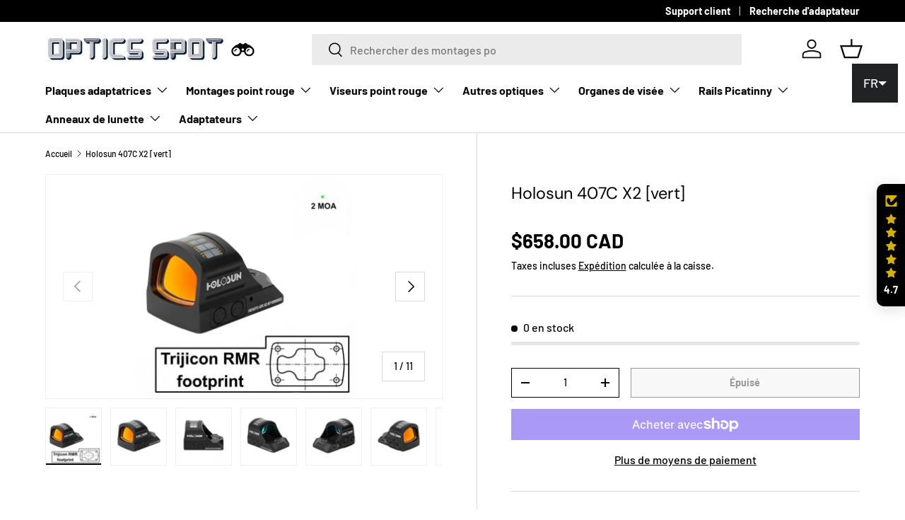

--- FILE ---
content_type: text/css
request_url: https://www.optics-spot.ca/cdn/shop/t/11/assets/speech-search.css?v=22323790371604351621695904448
body_size: -267
content:
.search__speech{position:absolute;top:calc(50% - 22px);min-height:44px;margin-inline-end:2px;padding:10px calc(5 * var(--space-unit));border-radius:var(--input-border-radius, 0);color:currentColor;cursor:pointer}.search__speech.search__speech-listening{animation:colorPulse 2s infinite;opacity:1}.search__speech svg{width:24px;transition:color .3s}.search--speech .search__reset{right:63px}.search--speech .search__reset:after{content:"";position:absolute;top:10px;right:-8px;width:1px;height:24px;opacity:.3;background:currentColor}[dir=rtl] .search--speech .search__reset{right:auto}[dir=rtl] .search--speech .search__reset:after{right:auto;left:-8px}@media (max-width: 768.98px){.search__speech{padding-inline-end:15px}.search--speech .search__input:not(.search__input--dirty){padding-inline-end:54px}}
/*# sourceMappingURL=/cdn/shop/t/11/assets/speech-search.css.map?v=22323790371604351621695904448 */


--- FILE ---
content_type: text/csv
request_url: https://cdn.shopify.com/s/files/1/1101/5888/t/2/assets/optics-spot-1966_myshopify_com.csv?v=1766852976
body_size: 4750
content:
Mossberg,MC2sc,/collections/red-dot-mounts-for-mossberg-mc2sc$$$c$$$1
Mossberg,MC2c,/collections/red-dot-mounts-for-mossberg-mc2c$$$c$$$1
HK,P30SK,/collections/red-dot-mounts-for-h-k-p30$$$c$$$1
HK,P30L,/collections/red-dot-mounts-for-h-k-p30$$$c$$$1
Glock,"30 MOS",/collections/optics-ready-plates-for-other-glock-mos-models$$$c$$$1
Glock,"21 MOS",/collections/optics-ready-plates-for-other-glock-mos-models$$$c$$$1
Glock,"35 MOS",/collections/optics-ready-plates-for-other-glock-mos-models$$$c$$$1
Glock,"27 MOS",/collections/optics-ready-plates-for-other-glock-mos-models$$$c$$$1
Glock,"23 MOS",/collections/optics-ready-plates-for-other-glock-mos-models$$$c$$$1
Glock,"22 MOS",/collections/optics-ready-plates-for-other-glock-mos-models$$$c$$$1
Glock,"47 MOS",/collections/optics-ready-plates-for-other-glock-mos-models$$$c$$$1
Glock,"45 MOS",/collections/optics-ready-plates-for-other-glock-mos-models$$$c$$$1
Glock,"34 MOS",/collections/red-dot-plates-for-glock-34-mos$$$c$$$1
CZ,"P-10C OR SR",/collections/red-dot-plates-for-cz-p-10c-optics-ready$$$c$$$1
CZ,"P-10S OR SR",/collections/red-dot-plates-for-cz-p-10s-optics-ready$$$c$$$1
CZ,"P-10F OR SR [.45 ACP]",/collections/red-dot-plates-for-cz-p-10f-optics-ready$$$c$$$1
CZ,"P-10F OR SR [9x19]",/collections/red-dot-plates-for-cz-p-10f-optics-ready$$$c$$$1
CZ,"P-10F OR [9x19]",/collections/red-dot-plates-for-cz-p-10f-optics-ready$$$c$$$1
Canik,"TP9 Optics Ready",/collections/optics-ready-plates-for-canik-tp9$$$c$$$1
Canik,"TP9 Elite Combat [Optics Ready]",/collections/optics-ready-plates-for-canik-tp9-elite-s-combat$$$c$$$1
Canik,"TP9 SFx Rival-S",/collections/optics-ready-plates-for-canik-tp9-sfx-rival-s$$$c$$$1
Canik,"METE MC9",/collections/optics-ready-plates-for-canik-mete$$$c$$$1
Canik,"TP9 SA",/collections/red-dot-mounts-for-canik-tp9-sf$$$c$$$1
Canik,"TP9 Elite Combat",/collections/red-dot-mounts-for-canik-tp9-elite-combat$$$c$$$1
Canik,"TP9 SFX",/collections/red-dot-mounts-for-canik-tp9-sfx$$$c$$$1
Winchester,"SXR Vulcan",/collections/red-dot-mounts-for-winchester-sxr$$$c$$$1
Walther,"PPS M2",/collections/red-dot-mounts-for-walther-pps-m2$$$c$$$1
Walther,PPS,/collections/red-dot-mounts-for-walther-pps-m2$$$c$$$1
Walther,Creed,/collections/red-dot-mounts-for-walther-creed$$$c$$$1
Walther,PPX,/collections/red-dot-mounts-for-walther-ppx$$$c$$$1
Walther,P99,/collections/red-dot-mounts-for-walther-p99$$$c$$$1
Walther,"PPQ Sub Compact",/collections/red-dot-mounts-for-walther-ppq$$$c$$$1
Walther,"PPQ 45 SD",/collections/red-dot-mounts-for-walther-ppq$$$c$$$1
Walther,"PPQ 45",/collections/red-dot-mounts-for-walther-ppq$$$c$$$1
Walther,"PDP Match Full Size Steel Frame 5"" [2.0]",/collections/optics-ready-plates-for-walther-pdp-steel-frame$$$c$$$1
Walther,"PDP Full Size Steel Frame 4.5"" [2.0]",/collections/optics-ready-plates-for-walther-pdp-steel-frame$$$c$$$1
Walther,"PDP Compact Steel Frame 4"" [2.0]",/collections/optics-ready-plates-for-walther-pdp-steel-frame$$$c$$$1
Walther,"PDP F-Series 4"" [2.0]",/collections/optics-ready-plates-for-walther-pdp-f-series$$$c$$$1
Walther,"PDP F-Series 3.5"" [2.0]",/collections/optics-ready-plates-for-walther-pdp-f-series$$$c$$$1
Walther,"PDP Pro-X PMM Full-Size 4.6"" [2.0]",/collections/optics-ready-plates-for-walther-pdp-pro$$$c$$$1
Walther,"PDP Pro-X PMM 4.6"" [2.0]",/collections/optics-ready-plates-for-walther-pdp-pro$$$c$$$1
Walther,"PDP Pro-E 4.5"" [2.0]",/collections/optics-ready-plates-for-walther-pdp-pro$$$c$$$1
Walther,"PDP Pro SD Full Size 5.1"" [2.0]",/collections/optics-ready-plates-for-walther-pdp-pro$$$c$$$1
Walther,"PDP Pro SD Compact 4.6"" [2.0]",/collections/optics-ready-plates-for-walther-pdp-pro$$$c$$$1
Walther,"PDP Full Size Match 5"" [2.0]",/collections/red-dot-plates-for-walther-pdp-2-0$$$c$$$1
Walther,"PDP Full Size 5"" [2.0]",/collections/red-dot-plates-for-walther-pdp-2-0$$$c$$$1
Walther,"PDP Full Size 4.5"" [2.0]",/collections/red-dot-plates-for-walther-pdp-2-0$$$c$$$1
Walther,"PDP Full Size 4"" [2.0]",/collections/red-dot-plates-for-walther-pdp-2-0$$$c$$$1
Walther,"PDP Compact 5"" [2.0]",/collections/optics-ready-plates-for-walther-pdp-compact-2-0$$$c$$$1
Walther,"PDP Compact 4"" [2.0]",/collections/optics-ready-plates-for-walther-pdp-compact-2-0$$$c$$$1
Walther,"PDP Full Size Match [1.0]",/collections/red-dot-plates-for-walther-pdp-1-0$$$c$$$1
Walther,"PDP PRO SD Full Size [1.0]",/collections/red-dot-plates-for-walther-pdp-1-0$$$c$$$1
Walther,"PDP PRO SD Compact [1.0]",/collections/optics-ready-plates-for-walther-pdp-compact-1-0$$$c$$$1
Taurus,PT740,/collections/red-dot-mounts-for-taurus-tx22$$$c$$$1
Taurus,PT709,/collections/red-dot-mounts-for-taurus-tx22$$$c$$$1
Taurus,"PT140 G2",/collections/red-dot-mounts-for-taurus-tx22$$$c$$$1
Taurus,"PT111 G2",/collections/red-dot-mounts-for-taurus-tx22$$$c$$$1
Taurus,GX4XL,/collections/red-dot-mounts-for-taurus-gx4$$$c$$$1
Taurus,G3XL,/collections/red-dot-mounts-for-taurus-g3c$$$c$$$1
Taurus,G3X,/collections/red-dot-mounts-for-taurus-g3c$$$c$$$1
Tanfoglio,T9,/collections/red-dot-mounts-for-tanfoglio-stock-1$$$c$$$1
Tanfoglio,P21,/collections/red-dot-mounts-for-tanfoglio-stock-1$$$c$$$1
Tanfoglio,P19,/collections/red-dot-mounts-for-tanfoglio-stock-1$$$c$$$1
Tanfoglio,"Force 22 L Tactical",/collections/red-dot-mounts-for-tanfoglio-stock-1$$$c$$$1
Tanfoglio,"Force 22 L",/collections/red-dot-mounts-for-tanfoglio-stock-1$$$c$$$1
Tanfoglio,"Tactical Pro",/collections/red-dot-mounts-for-tanfoglio-stock-1$$$c$$$1
Tanfoglio,"Limited Custom P",/collections/red-dot-mounts-for-tanfoglio-limited-custom$$$c$$$1
Tanfoglio,"Stock III Xtreme",/collections/red-dot-mounts-for-tanfoglio-stock-3$$$c$$$1
Tanfoglio,"Stock III Pro",/collections/red-dot-mounts-for-tanfoglio-stock-3$$$c$$$1
Tanfoglio,"Stock III P",/collections/red-dot-mounts-for-tanfoglio-stock-3$$$c$$$1
Tanfoglio,"Stock II Xtreme",/collections/red-dot-mounts-for-tanfoglio-stock-2$$$c$$$1
Tanfoglio,"Stock I Xtreme",/collections/red-dot-mounts-for-tanfoglio-stock-1$$$c$$$1
Tanfoglio,"Stock Master Xtreme",/collections/red-dot-mounts-for-tanfoglio-stock-2$$$c$$$1
Tanfoglio,"Gold Match Xtreme",/collections/red-dot-mounts-for-tanfoglio-gold-match$$$c$$$1
Springfield,"XDS 3.3""",/collections/red-dot-mounts-for-springfield-xds$$$c$$$1
Springfield,"XDM Elite 4.5""",/collections/red-dot-mounts-for-springfield-xdm$$$c$$$1
Springfield,"XDM Elite 3.8"" Compact",/collections/red-dot-mounts-for-springfield-xdm$$$c$$$1
Springfield,"XDM Elite 3.8""",/collections/red-dot-mounts-for-springfield-xdm$$$c$$$1
Springfield,"XD 5"" Tactical",/collections/red-dot-mounts-for-springfield-xd$$$c$$$1
Springfield,"XD 4"" Service",/collections/red-dot-mounts-for-springfield-xd$$$c$$$1
Springfield,"XD 4"" Compact",/collections/red-dot-mounts-for-springfield-xd$$$c$$$1
Springfield,"XD 3"" Sub-Compact",/collections/red-dot-mounts-for-springfield-xd$$$c$$$1
"Smith & Wesson","Model 350 Legend",/collections/red-dot-mounts-for-smith-wesson-revolvers$$$c$$$1
"Smith & Wesson","Model 500",/collections/red-dot-mounts-for-smith-wesson-revolvers$$$c$$$1
"Smith & Wesson","Model 460",/collections/red-dot-mounts-for-smith-wesson-revolvers$$$c$$$1
"Smith & Wesson","Model 329",/collections/red-dot-mounts-for-smith-wesson-revolvers$$$c$$$1
"Smith & Wesson","Model 325",/collections/red-dot-mounts-for-smith-wesson-revolvers$$$c$$$1
"Smith & Wesson","Model 657",/collections/red-dot-mounts-for-smith-wesson-revolvers$$$c$$$1
"Smith & Wesson","Model 629",/collections/red-dot-mounts-for-smith-wesson-revolvers$$$c$$$1
"Smith & Wesson","Model 627",/collections/red-dot-mounts-for-smith-wesson-revolvers$$$c$$$1
"Smith & Wesson","Model 625",/collections/red-dot-mounts-for-smith-wesson-revolvers$$$c$$$1
"Smith & Wesson","Model 610",/collections/red-dot-mounts-for-smith-wesson-revolvers$$$c$$$1
"Smith & Wesson","Model 520",/collections/red-dot-mounts-for-smith-wesson-revolvers$$$c$$$1
"Smith & Wesson","Model 58",/collections/red-dot-mounts-for-smith-wesson-revolvers$$$c$$$1
"Smith & Wesson","Model 57",/collections/red-dot-mounts-for-smith-wesson-revolvers$$$c$$$1
"Smith & Wesson","Model 29",/collections/red-dot-mounts-for-smith-wesson-revolvers$$$c$$$1
"Smith & Wesson","Model 28",/collections/red-dot-mounts-for-smith-wesson-revolvers$$$c$$$1
"Smith & Wesson","Model 27",/collections/red-dot-mounts-for-smith-wesson-revolvers$$$c$$$1
"Smith & Wesson","Model 25",/collections/red-dot-mounts-for-smith-wesson-revolvers$$$c$$$1
"Smith & Wesson","Model 24",/collections/red-dot-mounts-for-smith-wesson-revolvers$$$c$$$1
"Smith & Wesson","Model 22",/collections/red-dot-mounts-for-smith-wesson-revolvers$$$c$$$1
"Smith & Wesson","Model 21",/collections/red-dot-mounts-for-smith-wesson-revolvers$$$c$$$1
"Smith & Wesson","Model 20",/collections/red-dot-mounts-for-smith-wesson-revolvers$$$c$$$1
"Smith & Wesson","Model 69",/collections/red-dot-mounts-for-smith-wesson-revolvers$$$c$$$1
"Smith & Wesson","Model 686 Plus",/collections/red-dot-mounts-for-smith-wesson-revolvers$$$c$$$1
"Smith & Wesson","Model 586 L-Comp",/collections/red-dot-mounts-for-smith-wesson-revolvers$$$c$$$1
"Smith & Wesson","Model 396",/collections/red-dot-mounts-for-smith-wesson-revolvers$$$c$$$1
"Smith & Wesson","Model 386",/collections/red-dot-mounts-for-smith-wesson-revolvers$$$c$$$1
"Smith & Wesson","Model 696",/collections/red-dot-mounts-for-smith-wesson-revolvers$$$c$$$1
"Smith & Wesson","Model 620",/collections/red-dot-mounts-for-smith-wesson-revolvers$$$c$$$1
"Smith & Wesson","Model 619",/collections/red-dot-mounts-for-smith-wesson-revolvers$$$c$$$1
"Smith & Wesson","Model 686",/collections/red-dot-mounts-for-smith-wesson-revolvers$$$c$$$1
"Smith & Wesson","Model 681",/collections/red-dot-mounts-for-smith-wesson-revolvers$$$c$$$1
"Smith & Wesson","Model 586",/collections/red-dot-mounts-for-smith-wesson-revolvers$$$c$$$1
"Smith & Wesson","Model 581",/collections/red-dot-mounts-for-smith-wesson-revolvers$$$c$$$1
"Smith & Wesson","Model 617",/collections/red-dot-mounts-for-smith-wesson-revolvers$$$c$$$1
"Smith & Wesson","Model 547",/collections/red-dot-mounts-for-smith-wesson-revolvers$$$c$$$1
"Smith & Wesson","Model 68",/collections/red-dot-mounts-for-smith-wesson-revolvers$$$c$$$1
"Smith & Wesson","Model 66",/collections/red-dot-mounts-for-smith-wesson-revolvers$$$c$$$1
"Smith & Wesson","Model 67",/collections/red-dot-mounts-for-smith-wesson-revolvers$$$c$$$1
"Smith & Wesson","Model 65",/collections/red-dot-mounts-for-smith-wesson-revolvers$$$c$$$1
"Smith & Wesson","Model 64",/collections/red-dot-mounts-for-smith-wesson-revolvers$$$c$$$1
"Smith & Wesson","Model 53",/collections/red-dot-mounts-for-smith-wesson-revolvers$$$c$$$1
"Smith & Wesson","Model 48",/collections/red-dot-mounts-for-smith-wesson-revolvers$$$c$$$1
"Smith & Wesson","Model 45",/collections/red-dot-mounts-for-smith-wesson-revolvers$$$c$$$1
"Smith & Wesson","Model 19",/collections/red-dot-mounts-for-smith-wesson-revolvers$$$c$$$1
"Smith & Wesson","Model 18",/collections/red-dot-mounts-for-smith-wesson-revolvers$$$c$$$1
"Smith & Wesson","Model 17",/collections/red-dot-mounts-for-smith-wesson-revolvers$$$c$$$1
"Smith & Wesson","Model 16",/collections/red-dot-mounts-for-smith-wesson-revolvers$$$c$$$1
"Smith & Wesson","Model 15",/collections/red-dot-mounts-for-smith-wesson-revolvers$$$c$$$1
"Smith & Wesson","Model 14",/collections/red-dot-mounts-for-smith-wesson-revolvers$$$c$$$1
"Smith & Wesson","Model 13",/collections/red-dot-mounts-for-smith-wesson-revolvers$$$c$$$1
"Smith & Wesson","Model 12",/collections/red-dot-mounts-for-smith-wesson-revolvers$$$c$$$1
"Smith & Wesson","Model 11",/collections/red-dot-mounts-for-smith-wesson-revolvers$$$c$$$1
"Smith & Wesson","Model 10",/collections/red-dot-mounts-for-smith-wesson-revolvers$$$c$$$1
"Smith & Wesson","SW22 Victory Threaded Barrel",/collections/red-dot-mounts-for-smith-wesson-sw22-victory$$$c$$$1
"Smith & Wesson","SW22 Victory Target Model",/collections/red-dot-mounts-for-smith-wesson-sw22-victory$$$c$$$1
"Smith & Wesson","M&P Shield Plus [non optics ready]",/collections/red-dot-mounts-for-smith-wesson-m-p$$$c$$$1
"Smith & Wesson","M&P M2.0 Compact",/collections/sights-for-smith-wesson-m-p-m2-0$$$c$$$1
"Smith & Wesson","M&P M2.0 Shield",/collections/red-dot-mounts-for-smith-wesson-m-p-m2-0$$$c$$$1
"Smith & Wesson","M&P Shield",/collections/red-dot-mounts-for-smith-wesson-m-p$$$c$$$1
Springfield,"Hellcat Pro",/collections/red-dot-plates-for-springfield-hellcat-optics-ready$$$c$$$1
Springfield,"Hellcat RDP",/collections/red-dot-plates-for-springfield-hellcat-optics-ready$$$c$$$1
Springfield,"XDM Elite 4.5"" OS",/collections/optics-ready-plates-for-springfield-xdm-elite-osp$$$c$$$1
Springfield,"XDM Elite 3.8"" Compact OSP",/collections/optics-ready-plates-for-springfield-xdm-elite-osp$$$c$$$1
Springfield,"XDM 4.5"" OSP",/collections/optics-ready-plates-for-hs-produkt-xdm-osp$$$c$$$1
Springfield,"XD 4"" OSP",/collections/optics-ready-plates-for-springfield-xd-osp$$$c$$$1
Sig,"P320-XCARRY LEGION",/collections/optics-ready-plates-for-sig-p320-xcarry$$$c$$$1
Sig,P320-XTEN,/collections/optics-ready-plates-for-sig-p320-xten-endure-comp$$$c$$$1
Sig,"P320-AXG COMBAT",/collections/red-dot-plates-for-sig-p320-models-with-pro-cut$$$c$$$1
Sig,"P320-XFIVE DH3",/collections/optics-ready-plates-for-sig-p320-xfive-dh3$$$c$$$1
Sig,"P320-AXG LEGION",/collections/optics-ready-plates-for-sig-p320-models-with-pro-cut-rmr-holes$$$c$$$1
Sig,"P320-XTEN ENDURE COMP",/collections/optics-ready-plates-for-sig-p320-xten-endure-comp$$$c$$$1
Sig,"P320 M.O.D.",/collections/red-dot-plates-for-sig-p320-models-with-pro-cut$$$c$$$1
Sig,"P320-SXG Reserve",/collections/red-dot-plates-for-sig-p320-models-with-pro-cut$$$c$$$1
Sig,"P320-XFIVE [2014 - 2018]",/collections/optics-ready-plates-for-sig-p320-xfive-2014-2018$$$c$$$1
Sig,"P320 FULL-SIZE",/collections/optics-ready-plates-for-sig-p320-full-size$$$c$$$1
Sig,"P320 COMPACT",/collections/optics-ready-plates-for-sig-p320-compact$$$c$$$1
Sig,"P320-XTEN COMP",/collections/optics-ready-plates-for-sig-p320-xten-endure-comp$$$c$$$1
Sig,"P320-XTEN ENDURE",/collections/optics-ready-plates-for-sig-p320-xten-endure-comp$$$c$$$1
Sig,"P320-MAX SXG",/collections/optics-ready-plates-for-sig-p320-max-2-0-sxg$$$c$$$1
Sig,"P320-MAX 2.0",/collections/optics-ready-plates-for-sig-p320-max-2-0-sxg$$$c$$$1
Sig,"P320 XFIVE DH3",/collections/optics-ready-plates-for-sig-p320-xfive-dh3$$$c$$$1
Sig,"P320 XFIVE SXG",/collections/red-dot-plates-for-sig-p320-x5-legion$$$c$$$1
Sig,"P320 XFIVE LEGION",/collections/red-dot-plates-for-sig-p320-x5-legion$$$c$$$1
Sig,P320-XFULL,/collections/red-dot-plates-for-sig-p320-xfull$$$c$$$1
Sig,P320-XCOMPACT,/collections/optics-ready-plates-for-sig-p320-xcompact$$$c$$$1
Sig,P320-XCARRY,/collections/optics-ready-plates-for-sig-p320-xcarry$$$c$$$1
Sig,P320-M18,/collections/red-dot-plates-for-sig-p320-m18$$$c$$$1
Sig,P320-M17,/collections/red-dot-plates-for-sig-p320-m17$$$c$$$1
Sig,"P320 [Optic Ready]",/collections/optics-ready-plates-for-sig-p320-optics-ready$$$c$$$1
Ruger,"Mark IV 22/45 Tactical",/collections/red-dot-plates-for-ruger-mark-iv$$$c$$$1
Ruger,"Mark IV 22/45 Lite",/collections/red-dot-plates-for-ruger-mark-iv$$$c$$$1
Ruger,"Mark IV Tactical",/collections/red-dot-plates-for-ruger-mark-iv$$$c$$$1
Ruger,"Mark IV Competition",/collections/red-dot-plates-for-ruger-mark-iv$$$c$$$1
Ruger,"Mark IV Hunter",/collections/red-dot-plates-for-ruger-mark-iv$$$c$$$1
Ruger,"Mark IV Target",/collections/red-dot-plates-for-ruger-mark-iv$$$c$$$1
Ruger,"Mark IV Standard",/collections/red-dot-plates-for-ruger-mark-iv$$$c$$$1
Ruger,"Mark III 22/45 Hunter",/collections/red-dot-plates-for-ruger-mark-iii$$$c$$$1
Ruger,"Mark III 22/45 Bull Barrel",/collections/red-dot-plates-for-ruger-mark-iii$$$c$$$1
Ruger,"Mark III 22/45 Threaded Barrel",/collections/red-dot-plates-for-ruger-mark-iii$$$c$$$1
Ruger,"Mark III 22/45 Target",/collections/red-dot-plates-for-ruger-mark-iii$$$c$$$1
Ruger,"Mark III 22/45 Lite",/collections/red-dot-plates-for-ruger-mark-iii$$$c$$$1
Ruger,"Mark III Hunter",/collections/red-dot-plates-for-ruger-mark-iii$$$c$$$1
Ruger,"Mark III Competition",/collections/red-dot-plates-for-ruger-mark-iii$$$c$$$1
Ruger,"Mark III Bull Barrel",/collections/red-dot-mounts-for-ruger-mark-iii$$$c$$$1
Ruger,"Mark III Standard",/collections/red-dot-plates-for-ruger-mark-iii$$$c$$$1
Ruger,SR9C,/collections/red-dot-mounts-for-ruger-sr9$$$c$$$1
Ruger,SR40C,/collections/red-dot-mounts-for-ruger-sr40$$$c$$$1
Mossberg,935,/collections/red-dot-mounts-for-mossberg-500$$$c$$$1
Mossberg,930,/collections/red-dot-mounts-for-mossberg-500$$$c$$$1
Mossberg,835,/collections/red-dot-mounts-for-mossberg-500$$$c$$$1
Mossberg,590,/collections/red-dot-mounts-for-mossberg-500$$$c$$$1
Mossberg,535,/collections/red-dot-mounts-for-mossberg-500$$$c$$$1
"HS Produkt","HS-9 5""",/collections/red-dot-mounts-for-hs-produkt-hs-9$$$c$$$1
"HS Produkt","HS-9 4""",/collections/red-dot-mounts-for-hs-produkt-hs-9$$$c$$$1
"HS Produkt","HS-9 3""",/collections/red-dot-mounts-for-hs-produkt-hs-9$$$c$$$1
"HS Produkt","SF19 4.5""",/collections/red-dot-mounts-for-hs-produkt-sf$$$c$$$1
"HS Produkt","SF19 3.8"" Compact",/collections/red-dot-mounts-for-hs-produkt-sf$$$c$$$1
"HS Produkt","SF19 3.8""",/collections/red-dot-mounts-for-hs-produkt-sf$$$c$$$1
"HS Produkt","H11 Pro RDR",/collections/red-dot-plates-for-hs-produkt-h11-optics-ready$$$c$$$1
Canik,"METE MC9 PRIME",/collections/optics-ready-plates-for-canik-mete$$$c$$$1
Canik,"METE MC9 L",/collections/optics-ready-plates-for-canik-mete$$$c$$$1
Canik,"METE MC9 LS",/collections/optics-ready-plates-for-canik-mete$$$c$$$1
Canik,"METE MC9 TAC",/collections/optics-ready-plates-for-canik-mete$$$c$$$1
Canik,"METE SFx PRO",/collections/optics-ready-plates-for-canik-mete$$$c$$$1
Canik,"METE SFT PRO",/collections/optics-ready-plates-for-canik-mete$$$c$$$1
Canik,"METE SFx",/collections/optics-ready-plates-for-canik-mete$$$c$$$1
Canik,"METE SFT",/collections/optics-ready-plates-for-canik-mete$$$c$$$1
Canik,"TP9 SF METE-S",/collections/optics-ready-plates-for-canik-mete$$$c$$$1
Canik,"METE SF",/collections/optics-ready-plates-for-canik-mete$$$c$$$1
Beretta,"APX A1 Full Size Tactical",/collections/optics-ready-plates-for-beretta-apx-a1-full-size$$$c$$$1
Beretta,"APX A1 Compact Tactical",/collections/optics-ready-plates-for-beretta-apx-a1-compact$$$c$$$1
Beretta,"92GTS Centurion",/collections/optics-ready-plates-for-beretta-92-gts$$$c$$$1
Beretta,"92GTS Full Size",/collections/optics-ready-plates-for-beretta-92-gts$$$c$$$1
Beretta,"92X RDO Full Size",/collections/red-dot-plates-for-beretta-92x-rdo$$$c$$$1
Beretta,"92X RDO Compact",/collections/red-dot-plates-for-beretta-92x-rdo$$$c$$$1
Beretta,"92X RDO Inox",/collections/red-dot-plates-for-beretta-92x-rdo$$$c$$$1
Beretta,"92XI SAO Gara",/collections/optics-ready-plates-for-beretta-92xi-sao$$$c$$$1
Beretta,"92XI SAO Corsa",/collections/optics-ready-plates-for-beretta-92xi-sao$$$c$$$1
Beretta,"92XI SAO Sabbia",/collections/optics-ready-plates-for-beretta-92xi-sao$$$c$$$1
Beretta,"92XI SAO Tactical",/collections/optics-ready-plates-for-beretta-92xi-sao$$$c$$$1
Beretta,"92X Performance Carry Optic",/collections/red-dot-plates-for-beretta-92x-defensive$$$c$$$1
Beretta,"92X Performance Defensive",/collections/red-dot-plates-for-beretta-92x-defensive$$$c$$$1
Beretta,"92X Defensive",/collections/red-dot-plates-for-beretta-92x-defensive$$$c$$$1
Beretta,"M9A4 Full Size",/collections/red-dot-plates-for-beretta-m9a4$$$c$$$1
Beretta,"M9A4 Centurion",/collections/red-dot-plates-for-beretta-m9a4$$$c$$$1
Beretta,92FS,/collections/red-dot-mounts-for-beretta-92$$$c$$$1
Beretta,92G,/collections/red-dot-mounts-for-beretta-92$$$c$$$1
Beretta,"92X Full Size",/collections/red-dot-mounts-for-beretta-92$$$c$$$1
Beretta,"92X Compact",/collections/red-dot-mounts-for-beretta-92$$$c$$$1
Beretta,"92X Centurion",/collections/red-dot-mounts-for-beretta-92$$$c$$$1
Beretta,92A1,/collections/red-dot-mounts-for-beretta-92$$$c$$$1
Walther,"PPQ M2 22 LR",/collections/red-dot-mounts-for-walther-ppq-m2-22$$$c$$$1
Walther,"PPQ 22 LR",/collections/red-dot-mounts-for-walther-ppq-22$$$c$$$1
Walther,"PPQ M2",/collections/red-dot-mounts-for-walther-ppq-m2$$$c$$$1
Walther,PPQ,/collections/red-dot-mounts-for-walther-ppq$$$c$$$1
Walther,"PPQ Q5 Match SF Black Ribbon",/collections/red-dot-plates-for-walther-q5-match-sf$$$c$$$1
Walther,"PPQ Q4 TAC",/collections/red-dot-plates-for-walther-q4-sf-or$$$c$$$1
Walther,"PDP Steel Frame [2.0]",/collections/optics-ready-plates-for-walther-pdp-steel-frame$$$c$$$1
Walther,"PDP Pro [2.0]",/collections/optics-ready-plates-for-walther-pdp-pro$$$c$$$1
Walther,"PDP F-Series [2.0]",/collections/optics-ready-plates-for-walther-pdp-f-series$$$c$$$1
Walther,"PDP Compact [2.0]",/collections/optics-ready-plates-for-walther-pdp-compact-2-0$$$c$$$1
Walther,"PDP Full Size [2.0]",/collections/red-dot-plates-for-walther-pdp-2-0$$$c$$$1
Walther,"PDP [2.0]",/collections/red-dot-plates-for-walther-pdp-2-0$$$c$$$1
Walther,"PDP Compact [1.0]",/collections/optics-ready-plates-for-walther-pdp-compact-1-0$$$c$$$1
Walther,"PDP [1.0]",/collections/red-dot-plates-for-walther-pdp-1-0$$$c$$$1
Winchester,SXR,/collections/red-dot-mounts-for-winchester-sxr$$$c$$$1
Taurus,G3,/collections/red-dot-mounts-for-taurus-g3$$$c$$$1
Taurus,G3C,/collections/red-dot-mounts-for-taurus-g3c$$$c$$$1
Taurus,TX22,/collections/red-dot-mounts-for-taurus-tx22$$$c$$$1
Taurus,G2S,/collections/red-dot-mounts-for-taurus-g2s$$$c$$$1
Taurus,G2C,/collections/red-dot-mounts-for-taurus-g2c$$$c$$$1
Taurus,PT99,/collections/red-dot-mounts-for-taurus-pt99$$$c$$$1
Taurus,"PT 1911",/collections/red-dot-mounts-for-taurus-pt-1911$$$c$$$1
Taurus,GX4,/collections/red-dot-mounts-for-taurus-gx4$$$c$$$1
Tanfoglio,"Gold Custom Xtreme",/collections/red-dot-mounts-for-tanfoglio-gold-custom-xtreme$$$c$$$1
Tanfoglio,"Gold Custom",/collections/red-dot-mounts-for-tanfoglio-gold-custom$$$c$$$1
Tanfoglio,"Gold Match",/collections/red-dot-mounts-for-tanfoglio-gold-match$$$c$$$1
Tanfoglio,"Domina Xtreme",/collections/red-dot-mounts-for-tanfoglio-domina-xtreme$$$c$$$1
Tanfoglio,Domina,/collections/red-dot-mounts-for-tanfoglio-domina$$$c$$$1
Tanfoglio,"Witness 1911 Custom",/collections/red-dot-mounts-for-tanfoglio-witness-1911-custom$$$c$$$1
Tanfoglio,"Witness 1911",/collections/red-dot-mounts-for-tanfoglio-witness-1911$$$c$$$1
Tanfoglio,"Limited Custom Xtreme",/collections/red-dot-mounts-for-tanfoglio-limited-custom-xtreme$$$c$$$1
Tanfoglio,"Limited Custom",/collections/red-dot-mounts-for-tanfoglio-limited-custom$$$c$$$1
Tanfoglio,"Stock 3",/collections/red-dot-mounts-for-tanfoglio-stock-3$$$c$$$1
Tanfoglio,"Stock 2",/collections/red-dot-mounts-for-tanfoglio-stock-2$$$c$$$1
Tanfoglio,Stock,/collections/red-dot-mounts-for-tanfoglio-stock-1$$$c$$$1
Tanfoglio,Match,/collections/red-dot-mounts-for-tanfoglio-match$$$c$$$1
Tanfoglio,"Force Esse",/collections/red-dot-mounts-for-tanfoglio-force-esse$$$c$$$1
Tanfoglio,"Stock 2 Optic [Pre 2022]",/collections/optics-ready-plates-for-tanfoglio-stock-2-optic-pre-2022$$$c$$$1
Springfield,Echelon,/collections/direct-fit-red-dots-for-springfield-echelon$$$c$$$1
Springfield,"XD-S Mod.2 OSP",/collections/direct-fit-red-dots-for-springfield-xd-s-mod-2-osp$$$c$$$1
Springfield,XD-S,/collections/red-dot-mounts-for-springfield-xds$$$c$$$1
Springfield,"XDM 5.25""",/collections/red-dot-mounts-for-springfield-xdm-5-25$$$c$$$1
Springfield,XDM,/collections/red-dot-mounts-for-springfield-xdm$$$c$$$1
Springfield,XD,/collections/red-dot-mounts-for-springfield-xd$$$c$$$1
1911,"Springfield 1911 DS Prodigy",/collections/optics-ready-plates-for-springfield-1911-ds-prodigy$$$c$$$1
Springfield,"1911 DS Prodigy",/collections/optics-ready-plates-for-springfield-1911-ds-prodigy$$$c$$$1
Springfield,Hellcat,/collections/direct-fit-red-dots-for-springfield-hellcat$$$c$$$1
Springfield,"XDM Elite OSP",/collections/optics-ready-plates-for-springfield-xdm-elite-osp$$$c$$$1
Springfield,"XDM OSP",/collections/red-dot-plates-for-springfield-xdm-osp$$$c$$$1
Springfield,"XD OSP",/collections/optics-ready-plates-for-springfield-xd-osp$$$c$$$1
"Smith & Wesson","Revolver ""X Frame""",/collections/red-dot-mounts-for-smith-wesson-revolvers$$$c$$$1
"Smith & Wesson","Revolver ""N Frame""",/collections/red-dot-mounts-for-smith-wesson-revolvers$$$c$$$1
"Smith & Wesson","Revolver ""L Frame""",/collections/red-dot-mounts-for-smith-wesson-revolvers$$$c$$$1
"Smith & Wesson","Revolver ""K Frame""",/collections/red-dot-mounts-for-smith-wesson-revolvers$$$c$$$1
"Smith & Wesson","SW22 Victory",/collections/red-dot-mounts-for-smith-wesson-sw22-victory$$$c$$$1
"Smith & Wesson","M&P Shield 9mm EZ",/collections/red-dot-mounts-for-smith-wesson-m-p-shield-9mm-ez$$$c$$$1
"Smith & Wesson","M&P Shield 380 EZ",/collections/red-dot-mounts-for-smith-wesson-m-p-shield-380-ez$$$c$$$1
"Smith & Wesson","SD40 VE",/collections/red-dot-mounts-for-smith-wesson-sd40-ve$$$c$$$1
"Smith & Wesson","SD9 VE",/collections/red-dot-mounts-for-smith-wesson-sd9-ve$$$c$$$1
"Smith & Wesson","M&P M2.0",/collections/red-dot-mounts-for-smith-wesson-m-p-m2-0$$$c$$$1
"Smith & Wesson",M&P,/collections/red-dot-mounts-for-smith-wesson-m-p$$$c$$$1
"Smith & Wesson","M&P Shield Plus Optics Ready",/collections/direct-fit-red-dots-for-s-w-m-p-shield-plus-or$$$c$$$1
Sig,SP2022,/collections/red-dot-mounts-for-sig-sauer-sp2022$$$c$$$1
Sig,"P365 [non optics ready]",/collections/red-dot-mounts-for-sig-sauer-p365$$$c$$$1
Sig,P320,/collections/red-dot-mounts-for-sig-sauer-p320$$$c$$$1
Sig,P229,/collections/red-dot-mounts-for-sig-sauer-p229$$$c$$$1
Sig,P227,/collections/red-dot-mounts-for-sig-sauer-p227$$$c$$$1
Sig,"P226 XFive",/collections/red-dot-mounts-for-sig-sauer-p226-xfive$$$c$$$1
Sig,P226,/collections/red-dot-mounts-for-sig-sauer-p226$$$c$$$1
Sig,P225,/collections/red-dot-mounts-for-sig-sauer-p225$$$c$$$1
Sig,P220,/collections/red-dot-mounts-for-sig-sauer-p220$$$c$$$1
Sig,"P320 Optics Ready",/collections/optics-ready-plates-for-sig-p320-optics-ready$$$c$$$1
Sig,"P365 XL Optics Ready",/collections/direct-fit-red-dots-for-sig-p365-optic-ready-x-xl-x-macro$$$c$$$1
Sig,"P365 X Optics Ready",/collections/direct-fit-red-dots-for-sig-p365-optic-ready-x-xl-x-macro$$$c$$$1
Sig,"P365 Optics Ready",/collections/direct-fit-red-dots-for-sig-p365-optic-ready-x-xl-x-macro$$$c$$$1
Sig,"P320 XFull",/collections/red-dot-plates-for-sig-p320-xfull$$$c$$$1
Sig,"P320 X5 Legion",/collections/red-dot-plates-for-sig-p320-x5-legion$$$c$$$1
Sig,"P320 XCarry",/collections/optics-ready-plates-for-sig-p320-xcarry$$$c$$$1
Sig,"P320 X5",/collections/red-dot-plates-for-sig-p320-x5$$$c$$$1
Sig,"P320 M18",/collections/red-dot-plates-for-sig-p320-m18$$$c$$$1
Sig,"P320 M17",/collections/red-dot-plates-for-sig-p320-m17$$$c$$$1
SAR,SAR9,/collections/red-dot-mounts-for-sar9$$$c$$$1
Ruger,"Security 9",/collections/red-dot-mounts-for-ruger-security-9$$$c$$$1
Ruger,SR45,/collections/red-dot-mounts-for-ruger-sr45$$$c$$$1
Ruger,SR40,/collections/red-dot-mounts-for-ruger-sr40$$$c$$$1
Ruger,SR9,/collections/red-dot-mounts-for-ruger-sr9$$$c$$$1
Ruger,"Mark IV 22/45",/collections/red-dot-plates-for-ruger-mark-iv$$$c$$$1
Ruger,"Mark III 22/45",/collections/red-dot-plates-for-ruger-mark-iii$$$c$$$1
Ruger,P97,/collections/red-dot-mounts-for-ruger-p97$$$c$$$1
Ruger,P94,/collections/red-dot-mounts-for-ruger-p90-p95$$$c$$$1
Ruger,P93,/collections/red-dot-mounts-for-ruger-p90-p95$$$c$$$1
Ruger,P91,/collections/red-dot-mounts-for-ruger-p90-p95$$$c$$$1
Ruger,P95,/collections/red-dot-mounts-for-ruger-p90-p95$$$c$$$1
Ruger,P90,/collections/red-dot-mounts-for-ruger-p90-p95$$$c$$$1
Ruger,P85,/collections/red-dot-mounts-for-ruger-p85$$$c$$$1
Ruger,American,/collections/red-dot-mounts-for-ruger-american$$$c$$$1
Ruger,"Mark IV",/collections/red-dot-plates-for-ruger-mark-iv$$$c$$$1
Ruger,"Mark III",/collections/red-dot-plates-for-ruger-mark-iii$$$c$$$1
Ruger,"Mark II",/collections/red-dot-mounts-for-ruger-mark-ii$$$c$$$1
Ruger,"Mark I",/collections/red-dot-mounts-for-ruger-mark-i$$$c$$$1
Ruger,Max-9,/collections/direct-fit-red-dots-for-ruger-max-9-optics-ready$$$c$$$1
Ruger,57,/collections/red-dot-plates-for-ruger-57$$$c$$$1
Phoenix,Fusion,/collections/optics-ready-plates-for-phoenix-fusion$$$c$$$1
Phoenix,Drake,/collections/optics-ready-plates-for-phoenix-drake$$$c$$$1
Phoenix,"Redback Gen2",/collections/optics-ready-plates-for-phoenix-redback-gen2$$$c$$$1
Phoenix,Predator,/collections/optics-ready-plates-for-phoenix-predator$$$c$$$1
Mossberg,500,/collections/red-dot-mounts-for-mossberg-500$$$c$$$1
Mossberg,MC1sc,/collections/red-dot-mounts-for-mossberg-mc1sc$$$c$$$1
Mossberg,MC1c,/collections/red-dot-mounts-for-mossberg-mc1c$$$c$$$1
KMR,S-02,/collections/red-dot-plates-for-kmr-s-02$$$c$$$1
KMR,"W-02 Umbra X",/collections/red-dot-plates-for-kmr-w-02-umbra-x$$$c$$$1
KMR,"W-02 Spectra S",/collections/red-dot-plates-for-kmr-w-02-spectra-s$$$c$$$1
KMR,"W-02 Cuda OR",/collections/optic-ready-plates-for-kmr-w-02-cuda-or$$$c$$$1
KMR,"L-02 Umbra OR",/collections/red-dot-plates-for-kmr-l-02-umbra$$$c$$$1
KMR,"L-02 Spectra OR",/collections/red-dot-plates-for-kmr-l-02-spectra$$$c$$$1
KMR,"L-02 Emig OR",/collections/red-dot-plates-for-kmr-l-02-orca-or$$$c$$$1
KMR,"L-02 Orca OR",/collections/optic-ready-plates-for-kmr-l-02-orca-or$$$c$$$1
1911,"Kimber 1911",/collections/red-dot-mounts-for-kimber-1911$$$c$$$1
Kimber,1911,/collections/red-dot-mounts-for-kimber-1911$$$c$$$1
Kimber,KDS9C,/collections/optics-ready-plates-for-kimber-kds9c$$$c$$$1
IWI,"Jericho 941",/collections/red-dot-mounts-for-iwi-jericho-941$$$c$$$1
IWI,Jericho,/collections/red-dot-mounts-for-iwi-jericho$$$c$$$1
"HS Produkt","XDS 3.3""",/collections/red-dot-mounts-for-hs-produkt-xds$$$c$$$1
"HS Produkt",S-Line,/collections/red-dot-mounts-for-hs-produkt-s-line$$$c$$$1
"HS Produkt","XDM 5.25""",/collections/red-dot-mounts-for-hs-produkt-xdm-5-25$$$c$$$1
"HS Produkt","SF19 5.25""",/collections/red-dot-mounts-for-hs-produkt-sf19-5-25$$$c$$$1
"HS Produkt","XDM Elite 3.8""",/collections/red-dot-mounts-for-hs-produkt-xdm$$$c$$$1
"HS Produkt","H11 Optics Ready",/collections/red-dot-plates-for-hs-produkt-h11-optics-ready$$$c$$$1
"HS Produkt","XDM OSP",/collections/optics-ready-plates-for-hs-produkt-xdm-osp$$$c$$$1
"HS Produkt","SF19 Optics Ready",/collections/red-dot-plates-for-hs-produkt-sf19-rdr$$$c$$$1
HK,P8,/collections/red-dot-mounts-for-hk-p8$$$c$$$1
HK,"Mark 23",/collections/red-dot-mounts-for-hk-mark-23$$$c$$$1
HK,"HK45 Compact",/collections/red-dot-mounts-for-h-k-hk45-compact$$$c$$$1
HK,HK45,/collections/red-dot-mounts-for-h-k-hk45$$$c$$$1
HK,P30,/collections/red-dot-mounts-for-h-k-p30$$$c$$$1
HK,VP40,/collections/red-dot-mounts-for-h-k-vp40$$$c$$$1
HK,SFP9,/collections/red-dot-mounts-for-hk-sfp9$$$c$$$1
HK,VP9,/collections/red-dot-mounts-for-h-k-vp9$$$c$$$1
HK,"USP Compact",/collections/red-dot-mounts-for-hk-usp-compact$$$c$$$1
HK,"VP9 OR",/collections/red-dot-plates-for-hk-vp9-or$$$c$$$1
HK,"SFP9 OR",/collections/red-dot-plates-for-hk-sfp9-or$$$c$$$1
FN,509,/collections/red-dot-mounts-for-fn-509$$$c$$$1
Glock,"19 Gen5",/collections/red-dot-mounts-for-glock-19$$$c$$$1
Glock,"43X MOS",/collections/direct-fit-red-dots-for-glock-43x-mos$$$c$$$1
CZ,"P-09 Nocturne",/collections/direct-fit-red-dots-for-cz-p-09-nocturne$$$c$$$1
CZ,"Shadow 2 Carry",/collections/direct-fit-red-dots-for-cz-shadow-2-carry$$$c$$$1
Canik,"TP9 SF",/collections/red-dot-mounts-for-canik-tp9-sf$$$c$$$1
Canik,"TP9 SFx mod.2",/collections/optics-ready-plates-for-canik-tp-9-sfx-sfx-mod-2$$$c$$$1
Canik,"TP9 SFX [Optics Ready]",/collections/optics-ready-plates-for-canik-tp-9-sfx-sfx-mod-2$$$c$$$1
Canik,"TP9 SFx Rival",/collections/optics-ready-plates-for-canik-tp9-sfx-rival-s$$$c$$$1
Canik,"TP9 Elite S Combat",/collections/optics-ready-plates-for-canik-tp9-elite-s-combat$$$c$$$1
Canik,"TP9 Elite",/collections/optics-ready-plates-for-canik-tp9-elite$$$c$$$1
1911,"1911 [Novak Cut]",/collections/red-dot-mounts-for-1911-novak$$$c$$$1
1911,"1911 [LPA Cut]",/collections/red-dot-mounts-for-1911-lpa-cut$$$c$$$1
1911,"1911 [BoMar Cut]",/collections/red-dot-mounts-for-1911-bomar-cut$$$c$$$1
1911,"1911 [G.I. Cut]",/collections/red-dot-mounts-for-1911-g-i-cut$$$c$$$1
1911,"Tanfoglio Witness 1911",/collections/red-dot-mounts-for-tanfoglio-witness-1911$$$c$$$1
1911,"Tanfoglio Witness 1911 Custom",/collections/red-dot-mounts-for-tanfoglio-witness-1911-custom$$$c$$$1
1911,"Taurus PT 1911",/collections/red-dot-mounts-for-taurus-pt-1911$$$c$$$1
APF,"Strike One Speed Ergal",/collections/optics-ready-plates-for-american-precision-firearms-strike-one-speed-ergal$$$c$$$1
APF,"Strike One Speed Ergal Pro",/collections/optics-ready-plates-for-american-precision-firearms-strike-one-speed-ergal-pro$$$c$$$1
APF,"Mark II",/collections/red-dot-mounts-for-american-precision-firearms-mark-ii$$$c$$$1
APF,"Strike One",/collections/red-dot-mounts-for-american-precision-firearms-strike-one$$$c$$$1
"Arsenal Firearms",Ergal,/collections/optics-ready-plates-for-arsenal-firearms-ergal$$$c$$$1
"Arsenal Firearms","Ergal Pro",/collections/optics-ready-plates-for-arsenal-firearms-ergal-pro$$$c$$$1
"Arsenal Firearms","Mark II",/collections/red-dot-mounts-for-arsenal-firearms-mark-ii$$$c$$$1
"Arsenal Firearms","Strike One",/collections/red-dot-mounts-for-arsenal-firearms-strike-one$$$c$$$1
Benelli,M4,/collections/red-dot-mounts-for-benelli-m4$$$c$$$1
Benelli,Argo,/collections/red-dot-mounts-for-benelli-argo$$$c$$$1
Beretta,M9A4,/collections/red-dot-plates-for-beretta-m9a4$$$c$$$1
Beretta,92X,/collections/red-dot-plates-for-beretta-92x-defensive$$$c$$$1
Beretta,92XI,/collections/optics-ready-plates-for-beretta-92xi$$$c$$$1
Beretta,"92XI SAO",/collections/optics-ready-plates-for-beretta-92xi-sao$$$c$$$1
Beretta,"92XI Squalo",/collections/optics-ready-plates-for-beretta-92xi-squalo$$$c$$$1
Beretta,"92X RDO",/collections/red-dot-plates-for-beretta-92x-rdo$$$c$$$1
Beretta,"92 GTS",/collections/optics-ready-plates-for-beretta-92-gts$$$c$$$1
Beretta,"APX A1",/collections/red-dot-plates-for-beretta-apx-a1$$$c$$$1
Beretta,"APX A1 Compact",/collections/optics-ready-plates-for-beretta-apx-a1-compact$$$c$$$1
Beretta,"APX A1 Full Size",/collections/optics-ready-plates-for-beretta-apx-a1-full-size$$$c$$$1
Beretta,"APX RDO",/collections/red-dot-plates-for-beretta-apx-rdo$$$c$$$1
Beretta,"80X Cheetah",/collections/red-dot-plates-for-beretta-80x-cheetah$$$c$$$1
Beretta,92,/collections/red-dot-mounts-for-beretta-92$$$c$$$1
Beretta,"92X Performance",/collections/red-dot-mounts-for-beretta-92x-performance$$$c$$$1
Beretta,96,/collections/red-dot-mounts-for-beretta-96$$$c$$$1
Beretta,98,/collections/red-dot-mounts-for-beretta-98$$$c$$$1
Beretta,APX,/collections/red-dot-mounts-for-beretta-apx$$$c$$$1
Beretta,"APX Combat",/collections/red-dot-mounts-for-beretta-apx-combat$$$c$$$1
Beretta,M9A1,/collections/red-dot-mounts-for-beretta-m9a1$$$c$$$1
Beretta,M9A3,/collections/red-dot-mounts-for-beretta-m9a3$$$c$$$1
Beretta,PX4,/collections/red-dot-mounts-for-beretta-px4$$$c$$$1
Beretta,"PX4 Storm",/collections/red-dot-mounts-for-beretta-px4-storm$$$c$$$1
Beretta,"PX4 Storm Compact",/collections/red-dot-mounts-for-beretta-px4-storm-compact$$$c$$$1
Beretta,"1301 Competition",/collections/red-dot-mounts-for-beretta-1301-competition$$$c$$$1
Beretta,"1301 Competition Pro",/collections/red-dot-mounts-for-beretta-1301-competition-pro$$$c$$$1
Bernardelli,Mega,/collections/red-dot-mounts-for-bernardelli-mega$$$c$$$1
Breda,B12,/collections/red-dot-mounts-for-breda-b12$$$c$$$1
Browning,Bar,/collections/red-dot-mounts-for-browning-bar$$$c$$$1
Browning,Hi-Power,/collections/red-dot-mounts-for-browning-hi-power$$$c$$$1
BUL,"Sas II SL",/collections/red-dot-mounts-for-bul-sas-ii-sl$$$c$$$1
BUL,"Sas II UR",/collections/red-dot-mounts-for-bul-sas-ii-ur$$$c$$$1
BUL,"M5 1911",/collections/red-dot-mounts-for-bul-m5-1911$$$c$$$1
1911,"BUL M5 1911",/collections/red-dot-mounts-for-bul-m5-1911$$$c$$$1
CZ,"Shadow 2 OR",/collections/red-dot-plates-for-cz-shadow-2-optics-ready$$$c$$$1
CZ,"Shadow 2 Compact",/collections/red-dot-plates-for-cz-shadow-2-compact$$$c$$$1
CZ,"Shadow 2 Orange OR",/collections/red-dot-plates-for-cz-shadow-2-orange-or$$$c$$$1
CZ,"P-10C OR",/collections/red-dot-plates-for-cz-p-10c-optics-ready$$$c$$$1
CZ,"P-10C Ported",/collections/optics-ready-plates-for-cz-p-10c-ported$$$c$$$1
CZ,"P-10F OR [.45 ACP]",/collections/red-dot-plates-for-cz-p-10f-optics-ready$$$c$$$1
CZ,"P-10S OR",/collections/red-dot-plates-for-cz-p-10s-optics-ready$$$c$$$1
Colt,"1911 Government",/collections/red-dot-mounts-for-colt-1911-government$$$c$$$1
1911,"Colt 1911 Government",/collections/red-dot-mounts-for-colt-1911-government$$$c$$$1
CZ,"Shadow 2",/collections/red-dot-mounts-for-cz-shadow-2$$$c$$$1
CZ,P-10C,/collections/red-dot-mounts-for-cz-p-10$$$c$$$1
CZ,"P-10F [9x19]",/collections/red-dot-mounts-for-cz-p-10$$$c$$$1
CZ,P-10S,/collections/red-dot-mounts-for-cz-p-10$$$c$$$1
CZ,"TS 2",/collections/red-dot-mounts-for-cz-ts-2$$$c$$$1
CZ,75B,/collections/red-dot-mounts-for-cz-75b-cz-85-cz-97$$$c$$$1
CZ,P-01,/collections/red-dot-mounts-for-cz-p01-cz-75-compact$$$c$$$1
CZ,"75 Compact",/collections/red-dot-mounts-for-cz-p01-cz-75-compact$$$c$$$1
CZ,"75 SP-01",/collections/red-dot-mounts-for-cz-75-sp-01$$$c$$$1
CZ,"75 SP-01 Shadow",/collections/red-dot-mounts-for-cz-75-sp-01-shadow$$$c$$$1
CZ,P-07,/collections/red-dot-mounts-for-cz-p-07-cz-p-09$$$c$$$1
CZ,P-09,/collections/red-dot-mounts-for-cz-p-07-cz-p-09$$$c$$$1
CZ,"Shadow 2 Kadet",/collections/red-dot-mounts-for-cz-kadet-models$$$c$$$1
CZ,"75 SP-01 Kadet",/collections/red-dot-mounts-for-cz-75-sp-01-kadet-cz-75-kadet$$$c$$$1
CZ,"75 Kadet",/collections/red-dot-mounts-for-cz-75-sp-01-kadet-cz-75-kadet$$$c$$$1
"Dan Wesson","DWX Optics Ready",/collections/optics-ready-plates-for-dan-wesson-dwx-optics-ready$$$c$$$1
Glock,"17 Gen4 MOS",/collections/red-dot-plates-for-glock-17-mos$$$c$$$1
Glock,"17 Gen5 MOS",/collections/red-dot-plates-for-glock-17-mos$$$c$$$1
Glock,"19 Gen4 MOS",/collections/red-dot-plates-for-glock-19-mos$$$c$$$1
Glock,"19 Gen5 MOS",/collections/red-dot-plates-for-glock-19-mos$$$c$$$1
Glock,"26 Gen5 MOS",/collections/red-dot-plates-for-glock-26-mos$$$c$$$1
Glock,"48 MOS",/collections/direct-fit-red-dots-for-glock-48-mos$$$c$$$1
Glock,"17 Gen3",/collections/red-dot-mounts-for-glock-17$$$c$$$1
Glock,"17 Gen4",/collections/red-dot-mounts-for-glock-17$$$c$$$1
Glock,"17 Gen5",/collections/red-dot-mounts-for-glock-17$$$c$$$1
Glock,"19 Gen3",/collections/red-dot-mounts-for-glock-19$$$c$$$1
Glock,"19 Gen4",/collections/red-dot-mounts-for-glock-19$$$c$$$1
Glock,"26 Gen3",/collections/red-dot-mounts-for-glock-26$$$c$$$1
Glock,"26 Gen4",/collections/red-dot-mounts-for-glock-26$$$c$$$1
Glock,"26 Gen5",/collections/red-dot-mounts-for-glock-26$$$c$$$1
Glock,"34 Gen3",/collections/red-dot-mounts-for-glock-34$$$c$$$1
Glock,"34 Gen4",/collections/red-dot-mounts-for-glock-34$$$c$$$1
Glock,"34 Gen5",/collections/red-dot-mounts-for-glock-34$$$c$$$1
"HS Produkt",Echelon,/collections/direct-fit-red-dots-for-hs-echelon$$$c$$$1
"HS Produkt","H11 Hellcat",/collections/red-dot-plates-for-hs-produkt-h11-optics-ready$$$c$$$1
"HS Produkt","XDS 3.3"" MOD.2 OSP",/collections/direct-fit-red-dots-for-hs-xds-3-3-mod-2-osp$$$c$$$1
Taurus,"GX4 TORO",/collections/direct-fit-red-dots-for-taurus-toro-gx4-gx4xl-gx4-carry-toro$$$c$$$1
Taurus,"GX4XL TORO",/collections/direct-fit-red-dots-for-taurus-toro-gx4-gx4xl-gx4-carry-toro$$$c$$$1
Taurus,"GX4 Carry TORO",/collections/direct-fit-red-dots-for-taurus-toro-gx4-gx4xl-gx4-carry-toro$$$c$$$1
Steyr,S-A1,/collections/red-dot-mounts-for-steyr-a1$$$c$$$1
Steyr,C-A1,/collections/red-dot-mounts-for-steyr-a1$$$c$$$1
Steyr,M-A1,/collections/red-dot-mounts-for-steyr-a1$$$c$$$1
Steyr,L-A1,/collections/red-dot-mounts-for-steyr-a1$$$c$$$1
Steyr,M9-A1,/collections/red-dot-mounts-for-steyr-a1$$$c$$$1
Steyr,M9-A2,/collections/red-dot-mounts-for-steyr-a2$$$c$$$1
Steyr,L9-A2,/collections/red-dot-mounts-for-steyr-a2$$$c$$$1
Steyr,C9-A2,/collections/red-dot-mounts-for-steyr-a2$$$c$$$1
Tanfoglio,"Stock 2 Optic [Post 2022]",/collections/red-dot-plates-for-tanfoglio-stock-2-optic$$$c$$$1
Mauser,"1911 .22 LR",/collections/red-dot-mounts-for-mauser-1911-22-lr$$$c$$$1
Sig,"1911 .22 LR",/collections/red-dot-mounts-for-sig-sauer-1911-22-lr$$$c$$$1
1911,"1911 .22 LR [GSG Cut]",/collections/red-dot-mounts-for-1911-22-lr-gsg-cut$$$c$$$1
GSG,"1911 .22 LR",/collections/red-dot-mounts-for-sig-sauer-1911-22-lr-copy$$$c$$$1
Glock,45,/collections/red-dot-mounts-for-other-glock-models$$$c$$$1
Glock,47,/collections/red-dot-mounts-for-glock-models$$$c$$$1
Glock,22,/collections/red-dot-mounts-for-other-glock-models$$$c$$$1
Glock,23,/collections/red-dot-mounts-for-other-glock-models$$$c$$$1
Glock,27,/collections/red-dot-mounts-for-other-glock-models$$$c$$$1
Glock,35,/collections/red-dot-mounts-for-other-glock-models$$$c$$$1
Glock,21,/collections/red-dot-mounts-for-other-glock-models$$$c$$$1
Glock,30,/collections/red-dot-mounts-for-other-glock-models$$$c$$$1
Glock,36,/collections/red-dot-mounts-for-other-glock-models$$$c$$$1
Glock,41,/collections/red-dot-mounts-for-other-glock-models$$$c$$$1
Glock,20,/collections/red-dot-mounts-for-other-glock-models$$$c$$$1
Glock,29,/collections/red-dot-mounts-for-other-glock-models$$$c$$$1
Glock,40,/collections/red-dot-mounts-for-other-glock-models$$$c$$$1
Glock,31,/collections/red-dot-mounts-for-other-glock-models$$$c$$$1
Glock,32,/collections/red-dot-mounts-for-other-glock-models$$$c$$$1
Glock,33,/collections/red-dot-mounts-for-other-glock-models$$$c$$$1
HK,"VP9 Tactical OR",/collections/red-dot-plates-for-hk-vp9-or$$$c$$$1
HK,"VP9L OR",/collections/red-dot-plates-for-hk-vp9-or$$$c$$$1
HK,"VP9 Match OR",/collections/red-dot-plates-for-hk-vp9-or$$$c$$$1
HK,"VP9SK OR",/collections/red-dot-plates-for-hk-vp9-or$$$c$$$1
HK,"SFP9 Tactical OR",/collections/red-dot-plates-for-hk-sfp9-or$$$c$$$1
HK,"SFP9L OR",/collections/red-dot-plates-for-hk-sfp9-or$$$c$$$1
HK,"SFP9 Match OR",/collections/red-dot-plates-for-hk-sfp9-or$$$c$$$1
HK,"SFP9SK OR",/collections/red-dot-plates-for-hk-sfp9-or$$$c$$$1
HK,"USP Tactical [9mm]",/collections/red-dot-mounts-for-h-k-usp$$$c$$$1
HK,"USP [.40 S&W]",/collections/red-dot-mounts-for-h-k-usp$$$c$$$1
HK,"USP [.45 ACP]",/collections/red-dot-mounts-for-h-k-usp$$$c$$$1
"HS Produkt","XDM Elite 3.8"" Compact",/collections/red-dot-mounts-for-hs-produkt-xdm$$$c$$$1
"HS Produkt","XDM Elite 4.5""",/collections/red-dot-mounts-for-hs-produkt-xdm$$$c$$$1
Sig,"P226 SCORPION CALIFORNIA",/collections/red-dot-mounts-for-sig-sauer-p226$$$c$$$1
Sig,"P226 MK25",/collections/red-dot-mounts-for-sig-sauer-p226$$$c$$$1
Sig,"P226 NITRON",/collections/red-dot-mounts-for-sig-sauer-p226$$$c$$$1
Sig,"P226 EQUINOX ELITE",/collections/red-dot-mounts-for-sig-sauer-p226$$$c$$$1
Sig,"P226 LEGION",/collections/red-dot-mounts-for-sig-sauer-p226$$$c$$$1
Sig,"P226 ELITE",/collections/red-dot-mounts-for-sig-sauer-p226$$$c$$$1
Sig,"P226 NITRON CALIFORNIA",/collections/red-dot-mounts-for-sig-sauer-p226$$$c$$$1
Sig,"Sig P220 Elite",/collections/red-dot-mounts-for-sig-sauer-p220$$$c$$$1
Sig,"P220 Equinox Elite",/collections/red-dot-mounts-for-sig-sauer-p220$$$c$$$1
Sig,"P229 Elite",/collections/red-dot-mounts-for-sig-sauer-p229$$$c$$$1
Sig,"P229 Elite Compact",/collections/red-dot-mounts-for-sig-sauer-p229$$$c$$$1
Sig,"P229 Equinox Elite Compact",/collections/red-dot-mounts-for-sig-sauer-p229$$$c$$$1
Sig,"P229 Nitron",/collections/red-dot-mounts-for-sig-sauer-p229$$$c$$$1
Sig,"P229 Nitron Compact",/collections/red-dot-mounts-for-sig-sauer-p229$$$c$$$1
Walther,"PPQ Q5 Match SF",/collections/red-dot-plates-for-walther-q5-match-sf$$$c$$$1
Glock,"36 MOS",/collections/optics-ready-plates-for-other-glock-mos-models$$$c$$$1
Glock,"41 MOS",/collections/optics-ready-plates-for-other-glock-mos-models$$$c$$$1
Glock,"20 MOS",/collections/optics-ready-plates-for-other-glock-mos-models$$$c$$$1
Glock,"29 MOS",/collections/optics-ready-plates-for-other-glock-mos-models$$$c$$$1
Glock,"40 MOS",/collections/optics-ready-plates-for-other-glock-mos-models$$$c$$$1
Glock,"31 MOS",/collections/optics-ready-plates-for-other-glock-mos-models$$$c$$$1
Glock,"32 MOS",/collections/optics-ready-plates-for-other-glock-mos-models$$$c$$$1
Glock,"33 MOS",/collections/optics-ready-plates-for-other-glock-mos-models$$$c$$$1
"HS Produkt","SF19 3.8"" RDR",/collections/red-dot-plates-for-hs-produkt-sf19-rdr$$$c$$$1
"HS Produkt","SF19 4.5"" RDR",/collections/red-dot-plates-for-hs-produkt-sf19-rdr$$$c$$$1
"HS Produkt","XDM 3.8"" OSP",/collections/optics-ready-plates-for-hs-produkt-xdm-osp$$$c$$$1
"HS Produkt","XDM 4.5"" OSP",/collections/optics-ready-plates-for-hs-produkt-xdm-osp$$$c$$$1
Beretta,"APX Tactical",/collections/red-dot-mounts-for-beretta-apx$$$c$$$1
Beretta,"APX Centurion",/collections/red-dot-mounts-for-beretta-apx$$$c$$$1
Beretta,"APX Compact",/collections/red-dot-mounts-for-beretta-apx$$$c$$$1
Beretta,"PX4 Storm Inox",/collections/red-dot-mounts-for-beretta-px4-storm$$$c$$$1
Beretta,"PX4 Storm Special Duty",/collections/red-dot-mounts-for-beretta-px4-storm$$$c$$$1
Benelli,"Argo E",/collections/red-dot-mounts-for-benelli-argo$$$c$$$1
Benelli,"Argo E Pro",/collections/red-dot-mounts-for-benelli-argo$$$c$$$1
Benelli,"Argo E Comfortech",/collections/red-dot-mounts-for-benelli-argo$$$c$$$1
Benelli,"Argo E Comfortech Amazonia Green",/collections/red-dot-mounts-for-benelli-argo$$$c$$$1
Benelli,"Argo E Comfortech Camo APG",/collections/red-dot-mounts-for-benelli-argo$$$c$$$1
Benelli,"Argo E EL",/collections/red-dot-mounts-for-benelli-argo$$$c$$$1
Benelli,"Argo E Wood",/collections/red-dot-mounts-for-benelli-argo$$$c$$$1
Benelli,"Argo E Battue",/collections/red-dot-mounts-for-benelli-argo$$$c$$$1
Benelli,"Argo E Compact Black",/collections/red-dot-mounts-for-benelli-argo$$$c$$$1
Benelli,"Argo E Fluted",/collections/red-dot-mounts-for-benelli-argo$$$c$$$1
Benelli,"Endurance BE.S.T.",/collections/red-dot-mounts-for-benelli-argo$$$c$$$1
Benelli,"R1 Comfortech 338",/collections/red-dot-mounts-for-benelli-argo$$$c$$$1
Browning,"Bar II",/collections/red-dot-mounts-for-browning-bar$$$c$$$1
Browning,"Bar Long Trac",/collections/red-dot-mounts-for-browning-bar$$$c$$$1
Browning,"Bar Short Trac",/collections/red-dot-mounts-for-browning-bar$$$c$$$1
Browning,"Bar MK3",/collections/red-dot-mounts-for-browning-bar$$$c$$$1
Browning,"Bar MK3 Hunter Fluted",/collections/red-dot-mounts-for-browning-bar$$$c$$$1
Browning,"Bar MK3 Eclipse Fluted",/collections/red-dot-mounts-for-browning-bar$$$c$$$1
Browning,"Bar MK3 Compo Eclipse Gold HC",/collections/red-dot-mounts-for-browning-bar$$$c$$$1
Browning,"Bar MK3 Limited Edition Wildboar G4",/collections/red-dot-mounts-for-browning-bar$$$c$$$1
Browning,"Bar MK3 Reflex Composite HC CF",/collections/red-dot-mounts-for-browning-bar$$$c$$$1
Browning,"Bar Short-Long Trac Tracker",/collections/red-dot-mounts-for-browning-bar$$$c$$$1
Browning,"Bar MK3 Composite HC Tracker",/collections/red-dot-mounts-for-browning-bar$$$c$$$1
Browning,"Bar Affut Boss",/collections/red-dot-mounts-for-browning-bar$$$c$$$1
Browning,Fusion,/collections/red-dot-mounts-for-browning-bar$$$c$$$1
Browning,Maxus,/collections/red-dot-mounts-for-browning-bar$$$c$$$1
CZ,"Shadow 2 SA",/collections/red-dot-mounts-for-cz-shadow-2$$$c$$$1
CZ,"Shadow 2 Urban Grey",/collections/red-dot-mounts-for-cz-shadow-2$$$c$$$1
CZ,"Shadow 2 Orange",/collections/red-dot-mounts-for-cz-shadow-2$$$c$$$1
CZ,"P-10F [.45 ACP]",/collections/red-dot-mounts-for-cz-p-10$$$c$$$1
CZ,"TS 2 Deep Bronze",/collections/red-dot-mounts-for-cz-ts-2$$$c$$$1
CZ,"TS 2 Racing Green",/collections/red-dot-mounts-for-cz-ts-2$$$c$$$1
CZ,"TS 2 Orange",/collections/red-dot-mounts-for-cz-ts-2$$$c$$$1
CZ,"Tactical Sports",/collections/red-dot-mounts-for-cz-ts-2$$$c$$$1
CZ,"TS Orange",/collections/red-dot-mounts-for-cz-ts-2$$$c$$$1
CZ,"TS Czechmate",/collections/red-dot-mounts-for-cz-ts-2$$$c$$$1
CZ,75,/collections/red-dot-mounts-for-cz-75b-cz-85-cz-97$$$c$$$1
CZ,"75B Omega",/collections/red-dot-mounts-for-cz-75b-cz-85-cz-97$$$c$$$1
CZ,"75B SA",/collections/red-dot-mounts-for-cz-75b-cz-85-cz-97$$$c$$$1
CZ,"75BD Police",/collections/red-dot-mounts-for-cz-75b-cz-85-cz-97$$$c$$$1
CZ,"75B Stainless",/collections/red-dot-mounts-for-cz-75b-cz-85-cz-97$$$c$$$1
CZ,"75B New edition",/collections/red-dot-mounts-for-cz-75b-cz-85-cz-97$$$c$$$1
CZ,"75 SP-01 Tactical",/collections/red-dot-mounts-for-cz-75-sp-01$$$c$$$1
CZ,"75 SP-01 Phantom",/collections/red-dot-mounts-for-cz-75-sp-01$$$c$$$1
CZ,"75 P-01",/collections/red-dot-mounts-for-cz-p01-cz-75-compact$$$c$$$1
CZ,"75 P-01 Omega",/collections/red-dot-mounts-for-cz-p01-cz-75-compact$$$c$$$1
CZ,"75D Compact",/collections/red-dot-mounts-for-cz-p01-cz-75-compact$$$c$$$1
CZ,85,/collections/red-dot-mounts-for-cz-75b-cz-85-cz-97$$$c$$$1
CZ,85B,/collections/red-dot-mounts-for-cz-75b-cz-85-cz-97$$$c$$$1
CZ,85BD,/collections/red-dot-mounts-for-cz-75b-cz-85-cz-97$$$c$$$1
CZ,"85 Combat",/collections/red-dot-mounts-for-cz-75b-cz-85-cz-97$$$c$$$1
CZ,97,/collections/red-dot-mounts-for-cz-75b-cz-85-cz-97$$$c$$$1
CZ,97B,/collections/red-dot-mounts-for-cz-75b-cz-85-cz-97$$$c$$$1
CZ,97BD,/collections/red-dot-mounts-for-cz-75b-cz-85-cz-97$$$c$$$1
CZ,"75 SP-01 Shadow Orange",/collections/red-dot-mounts-for-cz-75-sp-01-shadow$$$c$$$1
HK,"USP Tactical [9 mm]",/collections/red-dot-mounts-for-h-k-usp$$$c$$$1
HK,"USP [9 mm]",/collections/red-dot-mounts-for-h-k-usp$$$c$$$1
HK,"VP9 SK",/collections/red-dot-mounts-for-h-k-vp9$$$c$$$1
Browning,"Buck Mark PlusÂ Camper UFX",/collections/optics-ready-plates-for-browning-buck-mark$$$c$$$1
Browning,"Buck Mark PlusÂ Lite Flute UFX",/collections/optics-ready-plates-for-browning-buck-mark$$$c$$$1
Browning,"Buck Mark PlusÂ UDX",/collections/optics-ready-plates-for-browning-buck-mark$$$c$$$1
Browning,"Buck Mark PlusÂ Practical URX",/collections/optics-ready-plates-for-browning-buck-mark$$$c$$$1
Browning,"Buck Mark LiteÂ UFX",/collections/optics-ready-plates-for-browning-buck-mark$$$c$$$1
Browning,"Buck Mark LiteÂ URX",/collections/optics-ready-plates-for-browning-buck-mark$$$c$$$1
Browning,"Buck MarkÂ Challenge",/collections/optics-ready-plates-for-browning-buck-mark$$$c$$$1
Browning,"Buck MarkÂ Camper UFX",/collections/optics-ready-plates-for-browning-buck-mark$$$c$$$1
Browning,"Buck MarkÂ Standard URX",/collections/optics-ready-plates-for-browning-buck-mark$$$c$$$1
Browning,"Buck MarkÂ Camper URX",/collections/optics-ready-plates-for-browning-buck-mark$$$c$$$1
Browning,"Buck MarkÂ Standard Micro URX",/collections/optics-ready-plates-for-browning-buck-mark$$$c$$$1
Browning,"Buck Mark Micro Bull SR",/collections/optics-ready-plates-for-browning-buck-mark$$$c$$$1
